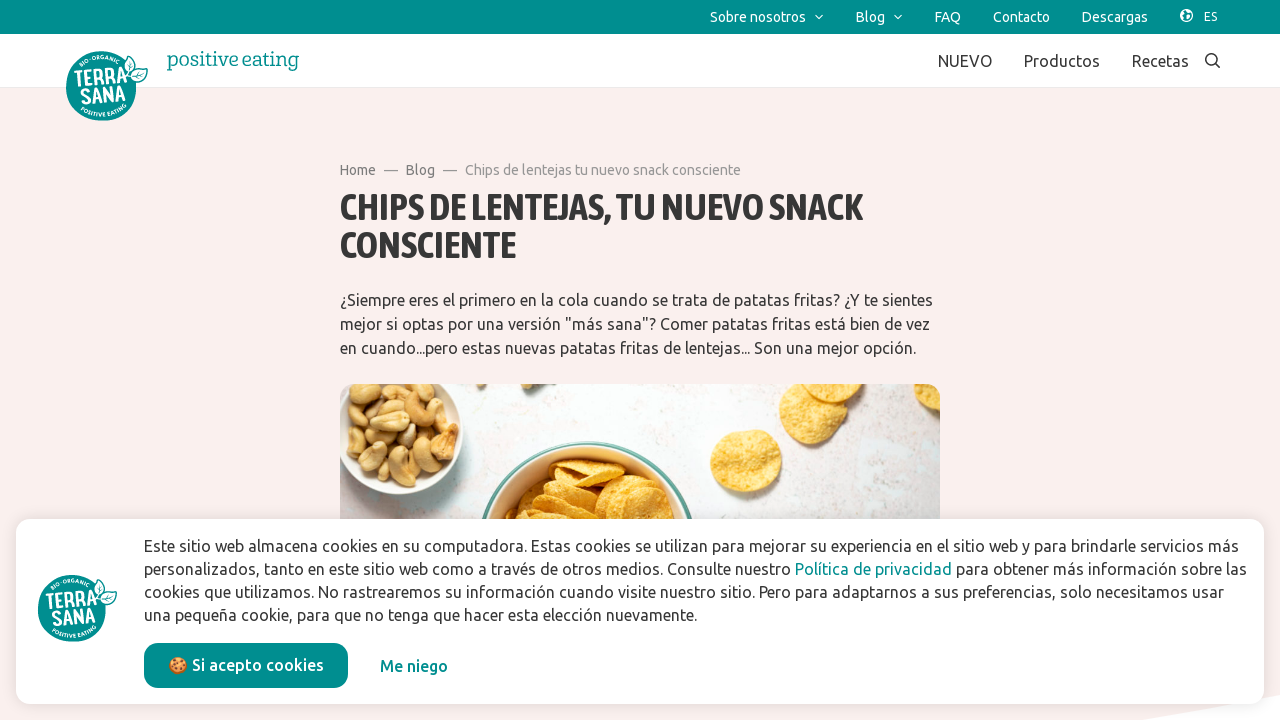

--- FILE ---
content_type: text/html; charset=utf-8
request_url: https://www.terrasana.es/blog/chips-de-lentejas-tu-nuevo-snack-consciente/
body_size: 15015
content:
<!doctype html>
      <html lang="es" data-reactroot=""><head><meta charSet="utf-8"/><link rel="shortcut icon" href="/static/favicon.png"/><meta name="viewport" content="width=device-width, initial-scale=1"/><meta name="apple-mobile-web-app-capable" content="yes"/><meta name="mobile-web-app-capable" content="yes"/><meta name="facebook-domain-verification" content="e0jrwjpfz7umhva0fm03twpuwsqcvv"/><title data-react-helmet="true">Chips de lentejas, tu nuevo snack consciente</title><meta data-react-helmet="true" charSet="utf-8"/><meta data-react-helmet="true" name="description" content="¿Siempre eres el primero en la cola cuando se trata de patatas fritas? ¿Y te sientes mejor si optas por una versión &quot;más sana&quot;?"/><meta data-react-helmet="true" property="og:title" content="Chips de lentejas, tu nuevo snack consciente"/><meta data-react-helmet="true" property="og:description" content="¿Siempre eres el primero en la cola cuando se trata de patatas fritas? ¿Y te sientes mejor si optas por una versión &quot;más sana&quot;?"/><meta data-react-helmet="true" property="og:image" content="https://media.terrasana.com/wordpress/productie/sites/7/20220707153242/foto-1-e1626865408901.jpg"/><meta data-react-helmet="true" property="og:url" content="https://www.terrasana.es/blog/chips-de-lentejas-tu-nuevo-snack-consciente/"/><meta data-react-helmet="true" name="robots" content="index,follow"/><link data-react-helmet="true" rel="canonical" href="https://www.terrasana.es/blog/chips-de-lentejas-tu-nuevo-snack-consciente/"/><link data-react-helmet="true" rel="icon" type="image/png" href="/static/favicon.png"/><link data-react-helmet="true" rel="shortcut icon" href="/static/favicon.png"/><link rel="stylesheet" href="/static/1.5de860288473d509bb77.css"/><link rel="stylesheet" href="/static/bundle.3e43ec456c6bd08013a6.css"/><script src="/static/tag-manager-head-es-es.js"></script><script>window.__PRELOADED_STATE__ = {"page":{"defaultModules":{"navBarModule":{"id":"2","name":"NavBar","zIndex":1000,"top":{"links":[{"title":"Sobre nosotros","url":"#","children":[{"title":"Sobre nosotros","url":"/sobre-nosotros/"},{"title":"Conoce al equipo","url":"/sobre-nosotros/conoce-al-equipo/"},{"title":"Historia de TerraSana","url":"/sobre-nosotros/historia-de-terrasana/"},{"title":"Manifest","url":"/sobre-nosotros/manifest/"},{"title":"Trabaja con nosotros","url":"/sobre-nosotros/trabaja-con-nosotros/","children":[{"title":"Vacantes","url":"/sobre-nosotros/trabaja-con-nosotros/vacantes/"}]}]},{"title":"Blog","url":"#","children":[{"title":"Blogs","url":"/blog/"},{"title":"Todo sobre la comida asiática","url":"/blog/todo-sobre-la-comida-asiatica/","children":[{"title":"La cocina indonesia","url":"/blog/todo-sobre-la-comida-asiatica/a-cocina-indonesia/"},{"title":"Cocina india","url":"/blog/todo-sobre-la-comida-asiatica/cocina-india/"},{"title":"La cocina tailandesa","url":"/blog/todo-sobre-la-comida-asiatica/la-cocina-tailandesa/"},{"title":"La cocina vietnamita","url":"/blog/todo-sobre-la-comida-asiatica/la-cocina-vietnamita/"}]},{"title":"Todo sobre la comida japonesa","url":"/blog/todo-sobre-la-comida-japonesa/"},{"title":"Biológico","url":"/blog/biologico/"},{"title":"Sostenible","url":"/blog/sostenible/"},{"title":"Vegetal","url":"/blog/vegetal/"}]},{"title":"FAQ","url":"/faq/"},{"title":"Contacto","url":"/contacto/"},{"title":"Descargas","url":"/descargas/"}]},"bottom":{"links":[{"title":"NUEVO","url":"/productos/nuevo/"},{"title":"Productos","url":"/productos/","children":[{"title":"Cocina japonesa","url":"/productos/cocina-japonesa/"},{"title":"Cocina mediterránea","url":"/productos/cocina-mediterranea/"},{"title":"Cocina oriental","url":"/productos/cocina-oriental/"},{"title":"Conservas vegetales en vidrio","url":"/productos/conservas-vegetales-en-vidrio/"},{"title":"Cremas de frutos secos","url":"/productos/cremas-de-frutos-secos/"},{"title":"Derivados de coco","url":"/productos/derivados-de-coco/"},{"title":"Ingredientes básicos","url":"/productos/ingredientes-basicos/"},{"title":"Latte vegano","url":"/productos/latte-vegano/"},{"title":"Panes artesanos","url":"/productos/panes-artesanos/"},{"title":"Repostería & dulces (veganos)","url":"/productos/reposteria-dulces-veganos/"},{"title":"Sirope de arce","url":"/productos/sirope-de-arce/"},{"title":"Súper-alimentos","url":"/productos/super-alimentos/"},{"title":"Otras marcas","url":"/otras-marcas/","children":[{"title":"Especialidades Macrobióticas","url":"/productos/especialidades-macrobioticas/"},{"title":"Candy Tree","url":"/productos/candy-tree/"}]}]},{"title":"Recetas","url":"/recetas/"}]}},"footerModule":{"id":"11","name":"FooterModule","spacing":{"desktop":{"paddingTop":72},"mobile":{"paddingTop":32}},"footerSections":[{"title":"Productos","url":"/productos/","children":[{"title":"Nuevos productos","url":"/productos/nuevo/"},{"title":"Cocina japonesa","url":"/productos/cocina-japonesa/"},{"title":"Cocina Mediterránea","url":"/productos/cocina-mediterranea/"},{"title":"Cocina oriental","url":"/productos/cocina-oriental/"},{"title":"Conservas vegetales en vidrio","url":"/productos/conservas-vegetales-en-vidrio/"},{"title":"Cremas de frutos secos","url":"/productos/cremas-de-frutos-secos/"},{"title":"Derivados de coco","url":"/productos/derivados-de-coco/"},{"title":"Ingredientes básicos","url":"/productos/ingredientes-basicos/"},{"title":"Latte vegano","url":"/productos/latte-vegano/"},{"title":"Panes artesanos","url":"/productos/panes-artesanos/"},{"title":"Repostería & dulces (veganos)","url":"/productos/reposteria-dulces-veganos/"},{"title":"Sirope de arce","url":"/productos/sirope-de-arce/"},{"title":"Súper-alimentos","url":"/productos/super-alimentos/"},{"title":"Otras marcas","url":"/otras-marcas/","children":[{"title":"Especialidades Macrobióticas","url":"/productos/especialidades-macrobioticas/"},{"title":"Candy Tree","url":"/productos/candy-tree/"}]}]},{"title":"Inspiración","children":[{"title":"Recetas","url":"/recetas/"},{"title":"Blog","url":"/blog/"},{"title":"Todo sobre la comida asiática","url":"/blog/todo-sobre-la-comida-asiatica/"},{"title":"La cocina indonesia","url":"/blog/todo-sobre-la-comida-asiatica/a-cocina-indonesia/"},{"title":"La cocina tailandesa","url":"/blog/todo-sobre-la-comida-asiatica/la-cocina-tailandesa/"},{"title":"La cocina vietnamita","url":"/blog/todo-sobre-la-comida-asiatica/la-cocina-vietnamita/"},{"title":"Todo sobre la comida japonesa","url":"/blog/todo-sobre-la-comida-japonesa/"},{"title":"Biológico","url":"/blog/biologico/"},{"title":"Sostenible","url":"/blog/sostenible/"},{"title":"Vegetal","url":"/blog/vegetal/"}]},{"title":"Sobre nosotros","url":"/sobre-nosotros/","children":[{"title":"Sobre nosotros","url":"/sobre-nosotros/"},{"title":"Conoce al equipo","url":"/sobre-nosotros/conoce-al-equipo/"},{"title":"Manifest","url":"/sobre-nosotros/manifest/"},{"title":"Trabaja con nosotros","url":"/sobre-nosotros/trabaja-con-nosotros/"},{"title":"Vacantes","url":"/sobre-nosotros/trabaja-con-nosotros/vacantes/"}]},{"title":"Contacto","url":"/contacto/","children":[{"title":"Contáctenos","url":"/contacto/"},{"title":"Encuentra una tienda","url":"/encuentra-una-tienda/"},{"title":"Preguntas frecuentes","url":"/faq/"},{"title":"Suscríbete al boletín","url":"/boletin-informativo/"}]},{"title":"Para empresas","url":"/para-empresas/","children":[{"title":"Descargas","url":"/descargas/"}]}],"footerLinks":[{"title":"Política de privacidad","url":"/politica-de-privacidad/"},{"title":"Términos y condiciones","url":"/terminos-y-condiciones/"},{"title":"Declaración de responsabilidad","url":"/declaracion-de-responsabilidad/"}]}},"currentPage":{"id":"11404","metaData":{"description":"¿Siempre eres el primero en la cola cuando se trata de patatas fritas? ¿Y te sientes mejor si optas por una versión \"más sana\"?","title":"Chips de lentejas, tu nuevo snack consciente","og":{"title":"Chips de lentejas, tu nuevo snack consciente","description":"¿Siempre eres el primero en la cola cuando se trata de patatas fritas? ¿Y te sientes mejor si optas por una versión \"más sana\"?","image":"https://media.terrasana.com/wordpress/productie/sites/7/20220707153242/foto-1-e1626865408901.jpg"},"canonicalUrl":"","twitter":{"title":"","description":"","image":""},"robots":{"index":"","follow":"","advanced":""}},"route":"/blog/chips-de-lentejas-tu-nuevo-snack-consciente/","wordPressPostModules":[{"id":"12","name":"infoHeaderModule","spacing":{"desktop":{"marginBottom":96,"paddingBottom":96,"paddingTop":72},"mobile":{"marginBottom":32,"paddingBottom":32,"paddingTop":32}},"curves":{"bottom":{"useCustom":true,"enabled":true,"background":{"color":"#FFFFFF"},"horizontalAlignment":"right","type":"out"}},"background":{"color":"#faf0ee"},"button":{"url":"","title":"","variant":"tertiary"},"title":"Chips de lentejas, tu nuevo snack consciente","image":{"src":"https://media.terrasana.com/wordpress/productie/sites/7/20220707153242/foto-1-e1626865408901.jpg","title":"Linzenchips, hartige vegan snacks","alt":"Linzenchips, hartige vegan snacks"},"html":"¿Siempre eres el primero en la cola cuando se trata de patatas fritas? ¿Y te sientes mejor si optas por una versión \"más sana\"? Comer patatas fritas está bien de vez en cuando...pero estas nuevas patatas fritas de lentejas... Son una mejor opción.","breadcrumbs":{"breadcrumbs":[{"name":"general.breadcrumbs.home.title","url":"/"},{"name":"Blog","url":"/blog/"},{"name":"Chips de lentejas tu nuevo snack consciente","url":"/blog/chips-de-lentejas-tu-nuevo-snack-consciente/"}],"backButton":{"name":"general.breadcrumbs.backButton.title","url":"/blog/"}},"isBlog":true},{"id":"16","name":"BlogBodyTextModule","spacing":{"desktop":{"paddingBottom":120,"paddingTop":72},"mobile":{"paddingBottom":48,"paddingTop":24}},"curves":{},"background":{"color":"#FFFFFF"},"extraInfo":{"enableSharing":true},"bodyText":{"html":"<h2>¿A qué saben las patatas fritas de lentejas?</h2>\n<p>Linzenchips is superknapperig. Je kunt het het beste vergelijken met kroepoek, maar dan zonder de garnalen. Iets dikker dan aardappelchips, een crispy crunch en met heerlijke kruiden uit het oosten. Voor je het weet is je zak leeg!</p>\n<p>Las patatas fritas de lentejas son muy crujientes. Se pueden comparar con las galletas de gambas, pero sin las gambas. Son ligeramente más gruesas que las patatas fritas, crujientes y con deliciosas hierbas de Oriente. Tu bolsa de patatas fritas se agotará antes de que te des cuenta.</p>\n<h2>¿Cuáles son las ventajas sobre las patatas fritas?</h2>\n<ul>\n<li> Menos sal</li>\n<li>Menos grasa (y hasta un 40%, ¡hola!)</li>\n<li>Sin azúcares añadidos</li>\n<li>Base de lentejas (casi un 40%)</li>\n<li>Veganas y sin gluten</li>\n</ul>\n<h2>¿Cómo se comen los chips de lentejas?</h2>\n<p>Sobre todo como tentempié, por supuesto. Ideales para ti, para compartir o para los niños. También van bien como guarnición de, por ejemplo, arroz frito o fideos. Como una especie de galletas de gambas para los veganos. ¡Abre la bolsa de una vez!</p>\n<h2>Chips de lentejas en 2 sabores</h2>\n<ul>\n<li>Chili dulce tailandés</li>\n<li>Curry indio</li>\n</ul>\n<p><img loading=\"lazy\" class=\"alignnone size-medium wp-image-11222\" src=\"https://media.terrasana.com/wordpress/productie/sites/7/20220406154039/170.2020-Lentilchips-Indian-curry-75g-225x300.jpg\" alt=\"\" width=\"225\" height=\"300\" srcset=\"https://media.terrasana.com/wordpress/productie/sites/7/20220406154039/170.2020-Lentilchips-Indian-curry-75g-225x300.jpg 225w, https://media.terrasana.com/wordpress/productie/sites/7/20220406154039/170.2020-Lentilchips-Indian-curry-75g.jpg 600w\" sizes=\"(max-width: 225px) 100vw, 225px\" /><img loading=\"lazy\" class=\"alignnone size-medium wp-image-11221\" src=\"https://media.terrasana.com/wordpress/productie/sites/7/20220406154038/170.2010-Lentilchips-Thai-sweet-chili-75g-225x300.jpg\" alt=\"\" width=\"225\" height=\"300\" srcset=\"https://media.terrasana.com/wordpress/productie/sites/7/20220406154038/170.2010-Lentilchips-Thai-sweet-chili-75g-225x300.jpg 225w, https://media.terrasana.com/wordpress/productie/sites/7/20220406154038/170.2010-Lentilchips-Thai-sweet-chili-75g.jpg 600w\" sizes=\"(max-width: 225px) 100vw, 225px\" /></p>\n<p>¿Quiere ver más detalles de este producto? ¿Ver los ingredientes? Entra en <a href=\"/productos/reposteria-dulces-veganos/chips/\">la página de producto de los chips de lentejas.</a></p>\n<p>¡(Pronto) disponible en la tienda ecológica!</p>\n","containerAlignment":"center","containerSize":"medium"}},{"id":"6","name":"FeaturedProducts","spacing":{"desktop":{"paddingBottom":120},"mobile":{"paddingBottom":48}},"curves":{},"background":{"color":"#FFFFFF"},"button":{"url":"","title":"","variant":"primary"},"featuredProducts":[{"id":"170.2040","ean":"8713576004199","description":"75 g","image":{"src":"https://media.terrasana.nl/[base64]","alt":"","title":""},"smallCard":false,"link":{"url":"/producto/chips-de-lentejas-con-curry-hindu-75-g/","title":"Chips de lentejas con curry hindú"},"categories":[{"id":"vegetarian","value":"Vegetariano"},{"id":"vegan","value":"Vegano"},{"id":"yeastFree","value":"Sin levadura"},{"id":"glutenFree","value":"Sin gluten"},{"id":"noAdditionOfSugars","value":"Sin azúcares añadidos"},{"id":"noAdditionOfSalt","value":"Sin sal añadida"},{"id":"rawFood","value":"crudo"},{"id":"lactoseFree","value":"Sin lactosa"},{"id":"peanutFree","value":"Sin maní"},{"id":"soyFree","value":"Sin soja"}],"productGroup":{"id":"19","name":"Chips","slug":"chips","link":"/productos/reposteria-dulces-veganos/chips/"},"productLine":{"id":"93","name":"Repostería & dulces (veganos)","slug":"reposteria-dulces-veganos","link":"/productos/reposteria-dulces-veganos/"},"downloads":{"packshotLow":{"url":"https://download.terrasana.nl/Packshot/LR/(Vegan) snacks/170.2040 Lentil chips Indian curry 75g FOP 8713576002690.jpg","title":"8713576002690_Lentil_chips_Indian_curry_75g_Low-res.jpg"},"packshotHigh":{"url":"https://download.terrasana.nl/Packshot/HR/(Vegan) snacks/170.2040 Lentil chips Indian curry 75g FOP 8713576002690.png","title":"8713576002690_Lentil_chips_Indian_curry_75g_High-res.png"}}},{"id":"170.2030","ean":"8713576004182","description":"75 g","image":{"src":"https://media.terrasana.nl/[base64]","alt":"","title":""},"smallCard":false,"link":{"url":"/producto/chips-de-lentejas-thai-con-chile-dulce-75-g/","title":"Chips de lentejas Thai con chile dulce"},"categories":[{"id":"vegetarian","value":"Vegetariano"},{"id":"vegan","value":"Vegano"},{"id":"yeastFree","value":"Sin levadura"},{"id":"glutenFree","value":"Sin gluten"},{"id":"noAdditionOfSugars","value":"Sin azúcares añadidos"},{"id":"noAdditionOfSalt","value":"Sin sal añadida"},{"id":"rawFood","value":"crudo"},{"id":"lactoseFree","value":"Sin lactosa"},{"id":"peanutFree","value":"Sin maní"},{"id":"soyFree","value":"Sin soja"}],"productGroup":{"id":"19","name":"Chips","slug":"chips","link":"/productos/reposteria-dulces-veganos/chips/"},"productLine":{"id":"93","name":"Repostería & dulces (veganos)","slug":"reposteria-dulces-veganos","link":"/productos/reposteria-dulces-veganos/"},"downloads":{"packshotLow":{"url":"https://download.terrasana.nl/Packshot/LR/(Vegan) snacks/170.2030 Lentilchips Thai sweet chili 75g FOP 8713576504187.jpg","title":"8713576504187_Lentilchips_Thai_sweet_chili_75g_Low-res.jpg"},"packshotHigh":{"url":"https://download.terrasana.nl/Packshot/HR/(Vegan) snacks/170.2030 Lentilchips Thai sweet chili 75g FOP 8713576504187.png","title":"8713576504187_Lentilchips_Thai_sweet_chili_75g_High-res.png"}}}],"title":"Prueba estos sabrosos bocadillos también"},{"id":"11","name":"FooterModule","spacing":{"desktop":{"paddingTop":72},"mobile":{"paddingTop":32}},"footerSections":[{"title":"Productos","url":"/productos/","children":[{"title":"Nuevos productos","url":"/productos/nuevo/"},{"title":"Cocina japonesa","url":"/productos/cocina-japonesa/"},{"title":"Cocina Mediterránea","url":"/productos/cocina-mediterranea/"},{"title":"Cocina oriental","url":"/productos/cocina-oriental/"},{"title":"Conservas vegetales en vidrio","url":"/productos/conservas-vegetales-en-vidrio/"},{"title":"Cremas de frutos secos","url":"/productos/cremas-de-frutos-secos/"},{"title":"Derivados de coco","url":"/productos/derivados-de-coco/"},{"title":"Ingredientes básicos","url":"/productos/ingredientes-basicos/"},{"title":"Latte vegano","url":"/productos/latte-vegano/"},{"title":"Panes artesanos","url":"/productos/panes-artesanos/"},{"title":"Repostería & dulces (veganos)","url":"/productos/reposteria-dulces-veganos/"},{"title":"Sirope de arce","url":"/productos/sirope-de-arce/"},{"title":"Súper-alimentos","url":"/productos/super-alimentos/"},{"title":"Otras marcas","url":"/otras-marcas/","children":[{"title":"Especialidades Macrobióticas","url":"/productos/especialidades-macrobioticas/"},{"title":"Candy Tree","url":"/productos/candy-tree/"}]}]},{"title":"Inspiración","children":[{"title":"Recetas","url":"/recetas/"},{"title":"Blog","url":"/blog/"},{"title":"Todo sobre la comida asiática","url":"/blog/todo-sobre-la-comida-asiatica/"},{"title":"La cocina indonesia","url":"/blog/todo-sobre-la-comida-asiatica/a-cocina-indonesia/"},{"title":"La cocina tailandesa","url":"/blog/todo-sobre-la-comida-asiatica/la-cocina-tailandesa/"},{"title":"La cocina vietnamita","url":"/blog/todo-sobre-la-comida-asiatica/la-cocina-vietnamita/"},{"title":"Todo sobre la comida japonesa","url":"/blog/todo-sobre-la-comida-japonesa/"},{"title":"Biológico","url":"/blog/biologico/"},{"title":"Sostenible","url":"/blog/sostenible/"},{"title":"Vegetal","url":"/blog/vegetal/"}]},{"title":"Sobre nosotros","url":"/sobre-nosotros/","children":[{"title":"Sobre nosotros","url":"/sobre-nosotros/"},{"title":"Conoce al equipo","url":"/sobre-nosotros/conoce-al-equipo/"},{"title":"Manifest","url":"/sobre-nosotros/manifest/"},{"title":"Trabaja con nosotros","url":"/sobre-nosotros/trabaja-con-nosotros/"},{"title":"Vacantes","url":"/sobre-nosotros/trabaja-con-nosotros/vacantes/"}]},{"title":"Contacto","url":"/contacto/","children":[{"title":"Contáctenos","url":"/contacto/"},{"title":"Encuentra una tienda","url":"/encuentra-una-tienda/"},{"title":"Preguntas frecuentes","url":"/faq/"},{"title":"Suscríbete al boletín","url":"/boletin-informativo/"}]},{"title":"Para empresas","url":"/para-empresas/","children":[{"title":"Descargas","url":"/descargas/"}]}],"footerLinks":[{"title":"Política de privacidad","url":"/politica-de-privacidad/"},{"title":"Términos y condiciones","url":"/terminos-y-condiciones/"},{"title":"Declaración de responsabilidad","url":"/declaracion-de-responsabilidad/"}]}],"pageRes":200},"pages":[],"isLoading":false},"settings":{"incomingUrl":"/blog/chips-de-lentejas-tu-nuevo-snack-consciente/","isMobile":false,"platformId":7,"screenSize":{"viewType":3,"breakpointPixels":960},"fullUrl":"http://www.terrasana.es/blog/chips-de-lentejas-tu-nuevo-snack-consciente/","googleApiKey":"AIzaSyABBO_NIr6zEwU_BDybccPD6oo8wN3cu1s"},"translations":{"translations":{"navbar.search.placeholder":"Buscar","navbar.search.noResults":"No hay resultados","footer.follow.label":"Síguenos:","footer.logo.url":"https://media.terrasana.com/wordpress/productie/sites/7/20220608170729/TERRASANA_LOGO_FINAL_RGB_OUTLINE.svg","general.follow.facebook.url":"https://www.facebook.com/TerraSana/","general.follow.linkedIn.url":"https://www.linkedin.com/company/terrasana-natuurvoeding/","general.follow.twitter.url":"https://twitter.com/terrasananl","general.follow.instagram.url":"https://www.instagram.com/terrasana_positive_eating/","general.follow.youtube.url":"https://www.youtube.com/user/TerraSanaNL ","general.follow.pinterest.url":"https://nl.pinterest.com/terrasananl/","general.breadcrumbs.backText":"Volver a","notFound.title":"Vaya, no podemos encontrar esta página.","notFound.text":"Vuelve a la página anterior o a la página de inicio.","notFound.backButton.title":"Volver","notFound.homeButton.title":"Home","notAvailable.title":"Vaya, esta página no está disponible actualmente. ¡Estamos trabajando en ello!","notAvailable.text":"Vuelve a la página anterior o a la página de inicio.","notAvailable.backButton.title":"Volver","notAvailable.homeButton.title":"Home","navbar.logo.text.url":"https://media.terrasana.com/wordpress/productie/sites/7/20210804123021/TERRASANA_LOGO-RGB_HOME_WEBSITE-02.svg","navbar.logo.circle.url":"https://media.terrasana.com/wordpress/productie/sites/7/20220608170729/TERRASANA_LOGO_FINAL_RGB_OUTLINE.svg","blogBodyText.share.label":"Compartir:","productDetail.share.label":"Compartir:","productDetail.tabs.general.paragraphs.generalInformation.title":"Información de producto","productDetail.tabs.general.paragraphs.userTips.title":"Así es como lo usas","productDetail.tabs.general.paragraphs.storageRecommendation.title":"Así es como lo guardas","productDetail.tabs.general.paragraphs.producedInCountry.title":"Hecho en","productDetail.sidebar.properties.title":"Propiedades","productDetail.sidebar.usps.title":"Bueno saber","productDetail.tabs.general.title":"Descripción del producto","productDetail.tabs.productDetails.title":"Información nutricional","productDetail.tabs.faq.title":"FAQ","productDetail.tabs.business.title":"B2B-datos","general.product.characteristics.quality.label":"Marca de calidad:","general.product.characteristics.producedInCountry.label":"Hecho en","general.product.characteristics.animalFree.label":"libre de animales","general.product.characteristics.vegetarian.label":"Vegetariano","general.product.characteristics.vegan.label":"Vegano","general.product.characteristics.yeastFree.label":"Sin levadura","general.product.characteristics.noAdditionOfSugars.label":"Sin azúcares añadidos","general.product.characteristics.noAdditionOfSalt.label":"Sin sal añadida","productDetail.tabs.productDetails.ingredients.title":"Ingredientes","productDetail.tabs.productDetails.ingredients.extraInfo":"* = de agricultura ecológica  ° = certificado Rainforest Alliance","productDetail.tabs.productDetails.nutritions.title":"Valor nutricional por 100 g","productDetail.tabs.productDetails.allergens.title":"Información de alérgenos","productDetail.tabs.productDetails.showMore.label":"Más","productDetail.tabs.productDetails.showLess.label":"Menos","productDetail.tabs.productDetails.allergens.present.label":"Presente","productDetail.tabs.productDetails.allergens.possibleTraces.label":"Posibles trazas de","productDetail.tabs.productDetails.allergens.hasTraces.label":"Contiene rastros","productDetail.tabs.business.intro.title":"B2B-datos","productDetail.tabs.business.downloads.title":"Descargas","productDetail.tabs.business.downloads.description":"Descargue todos las imágenes de los envases, videos y la información del producto aquí.","productDetail.tabs.business.intro.list.code.label":"Número de artículo","productDetail.tabs.business.intro.list.quality.label":"Calidad","productDetail.tabs.business.intro.list.capacity.label":"Número SVE","productDetail.tabs.business.intro.list.ean.label":"EAN ","productDetail.tabs.faq.headerTitle":"FAQ","general.breadcrumbs.home.title":"Home","general.breadcrumbs.backButton.title":"atrás","productDetail.relatedProducts.title":"Más de esto","productDetail.relatedProducts.button.title":"Más productos","productLineOverview.noResults.title":"no hay resultados","productLineOverview.sidebar.filters.properties.title":"Filtro rápido","productLineOverview.sidebar.filters.productGroups.title":"Grupos de productos","productLineOverview.sidebar.linkGroups.news.title":"Historias positivas","productLineOverview.sidebar.linkGroups.news.link.url":"/historias/","productLineOverview.sidebar.linkGroups.news.link.title":"más historias","productLineOverview.sidebar.linkGroups.recipes.title":"Recetas","productLineOverview.sidebar.linkGroups.recipes.link.url":"/recetas/","productLineOverview.sidebar.linkGroups.recipes.link.title":"Más recetas","productLineOverview.sidebar.search.placeholder":"Buscar","recipeCard.link.title":"Lee más","recipeCard.label.title":"Receta","recipeCard.fallbackImage.src":"https://wp.terrasana.nl/app/uploads/2020/06/default-blog-image-nl.jpg","recipeDetail.header.fallbackImage.src":"https://wp.terrasana.nl/app/uploads/2020/06/default-blog-image-nl.jpg","recipeDetail.header.time.hours":"{hours, plural, one {# hora} other {# horas}}","recipeDetail.header.time.minutes":"{minutes, plural, one {# minuto} other {# minutos}}","recipeDetail.header.time.seconds":"{minutes, plural, one {# segundo} other {# segundos}}","recipeDetail.header.kcalPerPerson":"{kcalPerPerson} por persona","recipeDetail.header.share.label":"Compartir:","recipeDetail.main.sidebar.ingredients.title":"Necesitas esto","recipeDetail.main.sidebar.kitchenTools.title":"Batería de cocina","recipeDetail.main.sidebar.chef.title":"Cocinero","recipeDetail.main.preparation.title":"Así se hace","productCard.fallbackImage.src":"https://wp.terrasana.nl/app/uploads/2020/06/default-blog-image-nl.jpg","newsCard.fallbackImage.src":"https://wp.terrasana.nl/app/uploads/2020/06/default-blog-image-nl.jpg","recipeDetail.relatedProducts.title":"Productos relacionados","recipeDetail.relatedProducts.button.title":"Más productos","recipeDetail.main.hint.title":"Consejo(s)","productOverview.sidebar.filters.properties.title":"Filtro rápido","productOverview.sidebar.linkGroups.news.title":"Historias","productOverview.sidebar.linkGroups.news.link.url":"/historias/","productOverview.sidebar.linkGroups.news.link.title":"más historias","productOverview.sidebar.linkGroups.recipes.title":"Recetas","productOverview.sidebar.linkGroups.recipes.link.url":"/recetas/","productOverview.sidebar.linkGroups.recipes.link.title":"más recetas","productOverview.sidebar.search.placeholder":"Buscar","productOverview.sidebar.linkGroups.productGroups.title":"Grupos de productos","productOverview.noResults.title":"no hay resultados","productLineOverview.slider.viewMoreLink.title":"mira todos los {productAmount}","productLineCard.fallbackImage.src":"https://wp.terrasana.nl/app/uploads/2020/06/default-blog-image-nl.jpg","faqOverview.search":"Busca por palabra clave o producto 👇","faqOverview.noResultsFound":"No se encontraron resultados para tu búsqueda ","faqOverview.SearchingIn":"Actualmente estás buscando en {currentFilterCategoryText}","faqOverview.searchForInstead":"Buscar en su lugar {currentFilterText} en todas las categorias.","faqOverview.subject":"Asignaturas","faqOverview.allSubjects":"Todos los temas","faqOverview.general":"10 preguntas más populares","navbar.search.results.categories.toggle.showMore.label":"Más categorías","navbar.search.results.categories.toggle.showLess.label":"Menos categorías","navbar.search.results.categories.title":"Categorías","navbar.search.results.products.title":"Productos","navbar.search.results.total":"{total, plural, one {# resultaat} other {# resultaten}}","navbar.search.results.recipes.title":"Recetas","navbar.search.startSearching":"Busca y siente que es correcto","navbar.search.results.recipes.cta.title":"Ver todos los resultados","navbar.search.results.products.cta.title":"Ver todos los resultados","searchResults.sidebar.search.placeholder":"Buscar","searchResults.sidebar.filters.characteristics.title":"Filtros","searchResults.sidebar.filters.productLines.title":"Líneas de productos","searchResults.sidebar.filters.productGroups.title":"Grupos de productos","searchResults.overview.noResults.title":"no hay resultados","postOverview.search.noResults":"no hay resultados","postOverview.search.noResultsChangeFilters":"No hay resultados. Limite su búsqueda para ver más resultados","postOverview.search.allProductLines":"Todas las líneas de productos","postOverview.search.sortByProductLine":"Ordenar por línea de productos","postOverview.search.placeholder":"Buscar","navbar.search.results.posts.title":"Noticias","navbar.search.results.posts.cta.title":"Más noticias","downloadOverview.sidebar.title":"Líneas de productos","downloadOverview.productGroups.downloadBox.title":"Descargas en el grupo de productos","downloadOverview.productLines.downloadBox.title":"Descargas en la línea de productos","downloadOverview.productGroups.backButton.title":"atrás","downloadOverview.products.noResults":"no se han encontrado productos","downloadOverview.products.downloadBox.title":"Descargas de productos","general.product.characteristics.rawFood.label":"crudo","general.product.characteristics.superFood.label":"superalimento","general.product.characteristics.glutenFree.label":"Sin gluten","general.product.characteristics.lactoseFree.label":"Sin lactosa","general.product.characteristics.peanutFree.label":"Sin maní","general.product.characteristics.soyFree.label":"Sin soja","downloadOverview.noResults":"Falló la recuperación de información","cookies.text":"Este sitio web almacena cookies en su computadora. Estas cookies se utilizan para mejorar su experiencia en el sitio web y para brindarle servicios más personalizados, tanto en este sitio web como a través de otros medios. Consulte nuestro {link} para obtener más información sobre las cookies que utilizamos. No rastrearemos su información cuando visite nuestro sitio. Pero para adaptarnos a sus preferencias, solo necesitamos usar una pequeña cookie, para que no tenga que hacer esta elección nuevamente.","cookies.privacy.link":"/politica-de-privacidad/","cookies.privacy.text":"Política de privacidad","cookies.button.accept.text":"🍪 Si acepto cookies","cookies.button.decline.text":"Me niego","newsCard.link.title":"Lee mas","newsCard.label.title":"Historia","recipeOverview.sidebar.search.placeholder":"Buscar","recipeOverview.sidebar.filterGroups.productLines":"Líneas de productos","recipeOverview.sidebar.filterGroups.specialWish":"Deseos especiales","recipeOverview.sidebar.filterGroups.menuCourse":"Menú","recipeOverview.sidebar.filterGroups.kindOfKitchen":"Cocina","recipeOverview.sidebar.filterGroups.kindOfDish":"Tipo de plato","recipeOverview.sidebar.filterGroups.maakgemak":"Facilidad de hacer","downloadOverview.toast.error.message":"No se pudo descargar el archivo.","recipeDetail.header.prepTime.total":"preparar","recipeDetail.header.prepTime.waiting":"esperar","recipeDetail.header.prepTime.soak":"semanas","general.platform.specificUrls.otherBrands.base":"/otras-marcas/","general.platform.specificUrls.otherBrands.rootUrl":"/producto-otra-marca/","general.platform.specificUrls.otherBrands.wpPage":"/producto-otra-marca/single/","overviewSidebar.clearAll.button.title":"eliminar filtros","downloadOverview.productLines.downloadBox.showMore.label":"Mostrar más","downloadOverview.productLines.downloadBox.showLess.label":"Muestra menos","overviewSidebar.seeMore.button.title":"Mostrar más","overviewSidebar.seeLess.button.title":"Muestra menos","ourTeam.card.readMore.label":"Leer más","downloadOverview.productGroups.downloadBox.zip.all":"Descargar la familia de productos como .zip","downloadOverview.productGroups.downloadBox.zip.allProducts":"Descargar todas las familias y productos como zip","downloadOverview.productGroups.downloadBox.zip.products":"Todas las familias de productos como zip","downloadOverview.productLine.downloadBox.zip.socialMedia":"Descargar imágenes y videos para redes sociales como zip","downloadOverview.productLine.downloadBox.zip.all":"Descargar toda la gama de productos como zip","downloadOverview.productLine.downloadBox.zip.allProducts":"Descargar la familia completa y los productos como zip","downloadOverview.productLine.downloadBox.zip.products":"Todos las gamas de producto como zip","downloadOverview.toast.downloading.message":"Descargando archivo zip","productLineGrid.select.placeholder":"Ir directamente a una línea de productos","general.facebook.domainVerificationCode":"e0jrwjpfz7umhva0fm03twpuwsqcvv","downloadOverview.productLine.downloadBox.zip.fullDownload":"Descargar todos los packshots","recipeOverview.sidebar.filters.toggle.open":"Filters openen","recipeOverview.sidebar.filters.toggle.close":"Filters sluiten"}},"salepoints":{"salepoints":[]},"product":{},"notification":{}}</script><script defer="" data-domain="terrasana.nl,www.terrasana.nl" src="https://plausible.io/js/script.js"></script><script type="text/javascript" id="hs-script-loader" async="" defer="" src="//js.hs-scripts.com/7378467.js"></script><script id="HatchRequest">
(function (d, s, id) {
  if (d.getElementById(id + s)) return;
  var js, t = d.getElementsByTagName(s)[0];
  js = d.createElement(s);
  js.id = id + s;
  js.onload = function() {HatchRequest.init()};
  js.src = 'https://cdn.gethatch.com/hatch-buy-now-request-1.0.stable.js';
  t.parentNode.insertBefore(js, t);
}(document, 'script', 'hatch-buy-now-request-'))
</script></head><body><div id="app"><div></div><div style="margin-top:0px;margin-bottom:0px;position:relative"><div style="z-index:1000;position:relative;background:#fff;padding-top:0px;padding-bottom:0px"><div><div class="nav-bar-module-component_nav-bar__2Hz52"><div role="button" aria-label="closeMenuBackground" tabindex="-1" style="height:0px"></div><div class="nav-bar-module-component_icon__3h0tB"><button type="button" class="nav-bar-module-component_searchButton__ODfiO" tabindex="0"><span style="height:15px;width:15px"><span></span></span></button><span class="nav-bar-module-component_border__S9zET"></span><button class="hamburger-button-component_container__1KRAw" type="button" tabindex="0"><span class="hamburger-button-component_text__1zW0z">Menu</span><div class="hamburger-button-component_hamburgerContainer__3w9KL"><div class="hamburger-button-component_hamburgerMenu__1D2q3"><span></span></div></div></button></div><nav class="nav-bar-module-component_nav-bar__top__3BHfI"><div class="uk-container"><ul class="nav-bar-module-component_nav-bar__top-menu__3tzZa"><div class="nav-bar-items_navBarItems__16iQ1"><ul class="nav-bar-items_topMenu__2Aqgm"><li><a aria-haspopup="true" href="/blog/chips-de-lentejas-tu-nuevo-snack-consciente/"><span>Sobre nosotros</span><span class="nav-bar-items_moreIconDown__QzkEM"><span style="height:10px;width:10px"><span></span></span></span></a><ul aria-label="Sobre nosotros-0-0"><li><a href="/sobre-nosotros/"><span>Sobre nosotros</span></a></li><li><a href="/sobre-nosotros/conoce-al-equipo/"><span>Conoce al equipo</span></a></li><li><a href="/sobre-nosotros/historia-de-terrasana/"><span>Historia de TerraSana</span></a></li><li><a href="/sobre-nosotros/manifest/"><span>Manifest</span></a></li><li><a aria-haspopup="true" href="/sobre-nosotros/trabaja-con-nosotros/"><span>Trabaja con nosotros</span></a><span class="nav-bar-items_moreIcon__2PioW"><span style="height:10px;width:10px"><span></span></span></span><ul aria-label="Trabaja con nosotros-1-4"><li><a href="/sobre-nosotros/trabaja-con-nosotros/vacantes/"><span>Vacantes</span></a></li></ul></li></ul></li><li><a aria-haspopup="true" href="/blog/chips-de-lentejas-tu-nuevo-snack-consciente/"><span>Blog</span><span class="nav-bar-items_moreIconDown__QzkEM"><span style="height:10px;width:10px"><span></span></span></span></a><ul aria-label="Blog-0-1"><li><a href="/blog/"><span>Blogs</span></a></li><li><a aria-haspopup="true" href="/blog/todo-sobre-la-comida-asiatica/"><span>Todo sobre la comida asiática</span></a><span class="nav-bar-items_moreIcon__2PioW"><span style="height:10px;width:10px"><span></span></span></span><ul aria-label="Todo sobre la comida asiática-1-1"><li><a href="/blog/todo-sobre-la-comida-asiatica/a-cocina-indonesia/"><span>La cocina indonesia</span></a></li><li><a href="/blog/todo-sobre-la-comida-asiatica/cocina-india/"><span>Cocina india</span></a></li><li><a href="/blog/todo-sobre-la-comida-asiatica/la-cocina-tailandesa/"><span>La cocina tailandesa</span></a></li><li><a href="/blog/todo-sobre-la-comida-asiatica/la-cocina-vietnamita/"><span>La cocina vietnamita</span></a></li></ul></li><li><a href="/blog/todo-sobre-la-comida-japonesa/"><span>Todo sobre la comida japonesa</span></a></li><li><a href="/blog/biologico/"><span>Biológico</span></a></li><li><a href="/blog/sostenible/"><span>Sostenible</span></a></li><li><a href="/blog/vegetal/"><span>Vegetal</span></a></li></ul></li><li><a href="/faq/"><span>FAQ</span></a></li><li><a href="/contacto/"><span>Contacto</span></a></li><li><a href="/descargas/"><span>Descargas</span></a></li></ul></div><li><div class="language-switcher_white__tPVgV"><div class="select-field-component_languageSwitcherNavBar__2d4-s select-field-component_customSelect__1i75v select-component-module_customSelect__1HRxA"><select class="select-component-module_select__JBVr9 select-field-component_fixCrossBrowserStyling__Xr-yv select-component-module_fixCrossBrowserStyling__3JJgy" id="language-switcher"><option value="1" class="select-component-module_option__2s6NS">NL</option><option value="2" class="select-component-module_option__2s6NS">EN</option><option value="4" class="select-component-module_option__2s6NS">FR</option><option value="3" class="select-component-module_option__2s6NS">DE</option><option selected="" value="7" class="select-component-module_option__2s6NS">ES</option></select></div></div></li></ul></div></nav><div class="nav-bar-module-component_responsive-order__wjITt"><div class="uk-container"><nav class="nav-bar-module-component_nav-bar__bottom__2LXBR"><div class="nav-bar-module-component_nav-bar__bottom-logo__3g0YW"><a tabindex="0" href="/"><img class="nav-bar-module-component_nav-bar__bottom-logo__image__2yJ_n" src="https://media.terrasana.com/wordpress/productie/sites/7/20220608170729/TERRASANA_LOGO_FINAL_RGB_OUTLINE.svg" alt="Logo Terrasana Image"/><img class="nav-bar-module-component_nav-bar__bottom-logo__text__WLJo5" src="https://media.terrasana.com/wordpress/productie/sites/7/20210804123021/TERRASANA_LOGO-RGB_HOME_WEBSITE-02.svg" alt="Logo Terrasana Text"/></a></div><ul class="nav-bar-module-component_nav-bar__bottom-menu__3nidO"><div class="nav-bar-items_navBarItems__3Cpeq"><ul class="nav-bar-items_topMenu__1krx-"><li><a href="/productos/nuevo/"><span>NUEVO</span></a></li><li><a aria-haspopup="true" href="/productos/"><span>Productos</span></a><ul aria-label="Productos-0-1"><li><a href="/productos/cocina-japonesa/"><span>Cocina japonesa</span></a></li><li><a href="/productos/cocina-mediterranea/"><span>Cocina mediterránea</span></a></li><li><a href="/productos/cocina-oriental/"><span>Cocina oriental</span></a></li><li><a href="/productos/conservas-vegetales-en-vidrio/"><span>Conservas vegetales en vidrio</span></a></li><li><a href="/productos/cremas-de-frutos-secos/"><span>Cremas de frutos secos</span></a></li><li><a href="/productos/derivados-de-coco/"><span>Derivados de coco</span></a></li><li><a href="/productos/ingredientes-basicos/"><span>Ingredientes básicos</span></a></li><li><a href="/productos/latte-vegano/"><span>Latte vegano</span></a></li><li><a href="/productos/panes-artesanos/"><span>Panes artesanos</span></a></li><li><a href="/productos/reposteria-dulces-veganos/"><span>Repostería &amp; dulces (veganos)</span></a></li><li><a href="/productos/sirope-de-arce/"><span>Sirope de arce</span></a></li><li><a href="/productos/super-alimentos/"><span>Súper-alimentos</span></a></li><li><a aria-haspopup="true" href="/otras-marcas/"><span>Otras marcas</span></a><span><span style="height:10px;width:10px"><span></span></span></span><ul aria-label="Otras marcas-1-12"><li><a href="/productos/especialidades-macrobioticas/"><span>Especialidades Macrobióticas</span></a></li><li><a href="/productos/candy-tree/"><span>Candy Tree</span></a></li></ul></li></ul></li><li><a href="/recetas/"><span>Recetas</span></a></li></ul></div><li><button type="button" class="nav-bar-module-component_searchButton__ODfiO"><span style="height:15px;width:15px"><span></span></span></button></li></ul></nav></div></div><div class="nav-bar-search-component_navBarSearch__1Yqwl"><div role="button" tabindex="-1" aria-label="searchCloseButton" class="nav-bar-search-component_overlay__2ys2Z"></div><div class="nav-bar-search-component_content__KU844"><div class="uk-container"><div class="nav-bar-search-component_searchArea__16vnO"><span class="nav-bar-search-component_icon__fxopZ"><span style="height:15px;width:15px"><span></span></span></span><input type="text" value="" ariel-label="search" placeholder="Buscar" class="nav-bar-search-component_input__eAi2Y"/><button type="button" class="nav-bar-search-component_close__13ieH nav-bar-search-component_icon__fxopZ"><span style="height:13px;width:13px"><span></span></span></button></div><div class="nav-bar-search-component_resultsWrapper__1dLuo"><div class="nav-bar-search-component_noResults__1xpy-"><h2 class="typography_h3__2TXAe">Busca y siente que es correcto</h2></div></div></div></div></div></div><div class="uk visible-0 uk-hidden@s" style="height:40px"></div><div class="nav-bar-module-component_hamburgerMenu__229dw"><div role="navigation" class="hamburger-menu-component_hamburgerMenu__mAALv" style="padding-bottom:calc(0px + 40px)"><div class="hamburger-menu-component_menuItemsWrapper__QOQLg"><div class="hamburger-menu-component_menuItems__2T5Yk" style="transform:translateX(calc((-100% - 40px) * 0 ))"><div><ul><li><a href="/productos/nuevo/">NUEVO</a></li><li>Productos<span class="hamburger-menu-component_moreIcon__30gHQ"><span style="height:10px;width:10px"><span></span></span></span></li><li><a href="/recetas/">Recetas</a></li><li>Sobre nosotros<span class="hamburger-menu-component_moreIcon__30gHQ"><span style="height:10px;width:10px"><span></span></span></span></li><li>Blog<span class="hamburger-menu-component_moreIcon__30gHQ"><span style="height:10px;width:10px"><span></span></span></span></li><li><a href="/faq/">FAQ</a></li><li><a href="/contacto/">Contacto</a></li><li><a href="/descargas/">Descargas</a></li><li class="hamburger-menu-component_languageSwitcher__93tSp"><div class="language-switcher_black__YREBI"><div class="select-field-component_languageSwitcherNavBar__2d4-s select-field-component_customSelect__1i75v select-component-module_customSelect__1HRxA"><select class="select-component-module_select__JBVr9 select-field-component_fixCrossBrowserStyling__Xr-yv select-component-module_fixCrossBrowserStyling__3JJgy" id="language-switcher"><option value="1" class="select-component-module_option__2s6NS">NL</option><option value="2" class="select-component-module_option__2s6NS">EN</option><option value="4" class="select-component-module_option__2s6NS">FR</option><option value="3" class="select-component-module_option__2s6NS">DE</option><option selected="" value="7" class="select-component-module_option__2s6NS">ES</option></select></div></div></li></ul></div></div></div></div></div></div></div></div><div style="margin-top:0px;margin-bottom:96px;position:relative"><div style="position:relative;background:#faf0ee;padding-top:72px;padding-bottom:96px"><div class="info-header-module-component_infoHeader__3oisw"><div class="uk-container"><div class="info-header-module-component_container__3wigi info-header-module-component_isBlog__OPj0e"><div class="info-header-module-component_wrapper__qbvXd info-header-module-component_isBlog__OPj0e"><div class="info-header-module-component_body__1NyU7"><div class="info-header-module-component_breadcrumbs__29YVL"><div class="breadcrumb-component_breadcrumbs__1tPAB"><ul class="breadcrumb-component_ul-breadcrumbs__1qzeF uk-visible@s"><li><a href="/">Home</a></li><li><a href="/blog/">Blog</a></li><li><span>Chips de lentejas tu nuevo snack consciente</span></li></ul><a class="breadcrumb-component_back-button__1eSdM uk-hidden@s" href="/blog/"><span style="height:10px;stroke:#7c7c7c;width:10px"><span></span></span><span class="breadcrumb-component_back-button-text__1GLod">atrás</span></a></div></div><h1>Chips de lentejas, tu nuevo snack consciente</h1><span class="info-header-module-component_html__oRZr8"><div class="body-text-component_bodyText__2tsNB body-text-component_left__1AgEt"><div class="body-text-component_aligner__1lkwc body-text-component_full__1CzNJ">¿Siempre eres el primero en la cola cuando se trata de patatas fritas? ¿Y te sientes mejor si optas por una versión &quot;más sana&quot;? Comer patatas fritas está bien de vez en cuando...pero estas nuevas patatas fritas de lentejas... Son una mejor opción.</div></div></span></div></div><div class="info-header-module-component_image__2vG8X"><img class="" src="https://media.terrasana.com/wordpress/productie/sites/7/20220707153242/foto-1-e1626865408901.jpg" alt="image"/></div></div></div></div></div><div class="module-curve-component_decorCurve__3GAen module-curve-component_vAlign-bottom__ckzid module-curve-component_hAlign-right__2Wiq2"><svg xmlns="www.w3.org/2000/svg" width="100%" viewBox="0 0 1920 187" preserveAspectRatio="none"><g><path fill-rule="evenodd" clip-rule="evenodd" d="M1920 188V0C1271.53 189.747 623.826 227.664 0 145V188H1920Z" fill="#FFFFFF"></path></g></svg></div></div><div style="margin-top:0px;margin-bottom:0px;position:relative"><div style="position:relative;background:#FFFFFF;padding-top:72px;padding-bottom:120px"><div class="uk-container"><div id="bodytext"><div class="body-text-component_bodyText__2tsNB body-text-component_center__2GMLf"><div class="body-text-component_aligner__1lkwc body-text-component_medium__1dqGP"><h2>¿A qué saben las patatas fritas de lentejas?</h2>
<p>Linzenchips is superknapperig. Je kunt het het beste vergelijken met kroepoek, maar dan zonder de garnalen. Iets dikker dan aardappelchips, een crispy crunch en met heerlijke kruiden uit het oosten. Voor je het weet is je zak leeg!</p>
<p>Las patatas fritas de lentejas son muy crujientes. Se pueden comparar con las galletas de gambas, pero sin las gambas. Son ligeramente más gruesas que las patatas fritas, crujientes y con deliciosas hierbas de Oriente. Tu bolsa de patatas fritas se agotará antes de que te des cuenta.</p>
<h2>¿Cuáles son las ventajas sobre las patatas fritas?</h2>
<ul>
<li> Menos sal</li>
<li>Menos grasa (y hasta un 40%, ¡hola!)</li>
<li>Sin azúcares añadidos</li>
<li>Base de lentejas (casi un 40%)</li>
<li>Veganas y sin gluten</li>
</ul>
<h2>¿Cómo se comen los chips de lentejas?</h2>
<p>Sobre todo como tentempié, por supuesto. Ideales para ti, para compartir o para los niños. También van bien como guarnición de, por ejemplo, arroz frito o fideos. Como una especie de galletas de gambas para los veganos. ¡Abre la bolsa de una vez!</p>
<h2>Chips de lentejas en 2 sabores</h2>
<ul>
<li>Chili dulce tailandés</li>
<li>Curry indio</li>
</ul>
<p><img loading="lazy" class="alignnone size-medium wp-image-11222" src="https://media.terrasana.com/wordpress/productie/sites/7/20220406154039/170.2020-Lentilchips-Indian-curry-75g-225x300.jpg" alt="alt" width="225" height="300" srcSet="https://media.terrasana.com/wordpress/productie/sites/7/20220406154039/170.2020-Lentilchips-Indian-curry-75g-225x300.jpg 225w, https://media.terrasana.com/wordpress/productie/sites/7/20220406154039/170.2020-Lentilchips-Indian-curry-75g.jpg 600w" sizes="(max-width: 225px) 100vw, 225px"/><img loading="lazy" class="alignnone size-medium wp-image-11221" src="https://media.terrasana.com/wordpress/productie/sites/7/20220406154038/170.2010-Lentilchips-Thai-sweet-chili-75g-225x300.jpg" alt="alt" width="225" height="300" srcSet="https://media.terrasana.com/wordpress/productie/sites/7/20220406154038/170.2010-Lentilchips-Thai-sweet-chili-75g-225x300.jpg 225w, https://media.terrasana.com/wordpress/productie/sites/7/20220406154038/170.2010-Lentilchips-Thai-sweet-chili-75g.jpg 600w" sizes="(max-width: 225px) 100vw, 225px"/></p>
<p>¿Quiere ver más detalles de este producto? ¿Ver los ingredientes? Entra en <a href="/productos/reposteria-dulces-veganos/chips/">la página de producto de los chips de lentejas.</a></p>
<p>¡(Pronto) disponible en la tienda ecológica!</p>
</div></div></div><div class="blog-body-text-module-component_extraInfo__oFusC blog-body-text-module-component_center__3m1WP"><div class="blog-body-text-module-component_aligner__1UXRM blog-body-text-module-component_medium__2UbVW"><div class="extra-info-component_extraInfo__2W1hl"><div class="extra-info-component_sharing__10443"><div class="social-media-component_socialMedia__RjuGy"><span class="social-media-component_label__17hC7">Compartir:</span><div class="share-social-component_buttons__2jCSi"><button id="facebookShareButton" aria-label="facebook" class="react-share__ShareButton" style="background-color:transparent;border:none;padding:0;font:inherit;color:inherit;cursor:pointer"><svg viewBox="0 0 64 64" width="24" height="24" path=""><circle cx="32" cy="32" r="31" fill="#3b5998"></circle><path d="M34.1,47V33.3h4.6l0.7-5.3h-5.3v-3.4c0-1.5,0.4-2.6,2.6-2.6l2.8,0v-4.8c-0.5-0.1-2.2-0.2-4.1-0.2 c-4.1,0-6.9,2.5-6.9,7V28H24v5.3h4.6V47H34.1z" fill="white"></path></svg></button><button id="twitterShareButton" aria-label="twitter" class="react-share__ShareButton" style="background-color:transparent;border:none;padding:0;font:inherit;color:inherit;cursor:pointer"><svg viewBox="0 0 64 64" width="24" height="24" path=""><circle cx="32" cy="32" r="31" fill="#00aced"></circle><path d="M48,22.1c-1.2,0.5-2.4,0.9-3.8,1c1.4-0.8,2.4-2.1,2.9-3.6c-1.3,0.8-2.7,1.3-4.2,1.6 C41.7,19.8,40,19,38.2,19c-3.6,0-6.6,2.9-6.6,6.6c0,0.5,0.1,1,0.2,1.5c-5.5-0.3-10.3-2.9-13.5-6.9c-0.6,1-0.9,2.1-0.9,3.3 c0,2.3,1.2,4.3,2.9,5.5c-1.1,0-2.1-0.3-3-0.8c0,0,0,0.1,0,0.1c0,3.2,2.3,5.8,5.3,6.4c-0.6,0.1-1.1,0.2-1.7,0.2c-0.4,0-0.8,0-1.2-0.1 c0.8,2.6,3.3,4.5,6.1,4.6c-2.2,1.8-5.1,2.8-8.2,2.8c-0.5,0-1.1,0-1.6-0.1c2.9,1.9,6.4,2.9,10.1,2.9c12.1,0,18.7-10,18.7-18.7 c0-0.3,0-0.6,0-0.8C46,24.5,47.1,23.4,48,22.1z" fill="white"></path></svg></button><button id="mailShareButton" aria-label="email" class="react-share__ShareButton" style="background-color:transparent;border:none;padding:0;font:inherit;color:inherit;cursor:pointer"><span style="fill:#008e90;height:24px;width:24px"><span></span></span></button><button id="pinterestShareButton" aria-label="pinterest" class="react-share__ShareButton" style="background-color:transparent;border:none;padding:0;font:inherit;color:inherit;cursor:pointer"><svg viewBox="0 0 64 64" width="24" height="24" path=""><circle cx="32" cy="32" r="31" fill="#cb2128"></circle><path d="M32,16c-8.8,0-16,7.2-16,16c0,6.6,3.9,12.2,9.6,14.7c0-1.1,0-2.5,0.3-3.7 c0.3-1.3,2.1-8.7,2.1-8.7s-0.5-1-0.5-2.5c0-2.4,1.4-4.1,3.1-4.1c1.5,0,2.2,1.1,2.2,2.4c0,1.5-0.9,3.7-1.4,5.7 c-0.4,1.7,0.9,3.1,2.5,3.1c3,0,5.1-3.9,5.1-8.5c0-3.5-2.4-6.1-6.7-6.1c-4.9,0-7.9,3.6-7.9,7.7c0,1.4,0.4,2.4,1.1,3.1 c0.3,0.3,0.3,0.5,0.2,0.9c-0.1,0.3-0.3,1-0.3,1.3c-0.1,0.4-0.4,0.6-0.8,0.4c-2.2-0.9-3.3-3.4-3.3-6.1c0-4.5,3.8-10,11.4-10 c6.1,0,10.1,4.4,10.1,9.2c0,6.3-3.5,11-8.6,11c-1.7,0-3.4-0.9-3.9-2c0,0-0.9,3.7-1.1,4.4c-0.3,1.2-1,2.5-1.6,3.4 c1.4,0.4,3,0.7,4.5,0.7c8.8,0,16-7.2,16-16C48,23.2,40.8,16,32,16z" fill="white"></path></svg></button><div class="share-social-component_linkedIn__29YCJ"><button type="button" aria-label="linkedIn" id="linkedInShareButton"><svg viewBox="0 0 64 64" width="24" height="24" path=""><circle cx="32" cy="32" r="31" fill="#007fb1"></circle><path d="M20.4,44h5.4V26.6h-5.4V44z M23.1,18c-1.7,0-3.1,1.4-3.1,3.1c0,1.7,1.4,3.1,3.1,3.1 c1.7,0,3.1-1.4,3.1-3.1C26.2,19.4,24.8,18,23.1,18z M39.5,26.2c-2.6,0-4.4,1.4-5.1,2.8h-0.1v-2.4h-5.2V44h5.4v-8.6 c0-2.3,0.4-4.5,3.2-4.5c2.8,0,2.8,2.6,2.8,4.6V44H46v-9.5C46,29.8,45,26.2,39.5,26.2z" fill="white"></path></svg></button></div><button id="whatsAppShareButton" aria-label="whatsapp" class="react-share__ShareButton" style="background-color:transparent;border:none;padding:0;font:inherit;color:inherit;cursor:pointer"><svg viewBox="0 0 64 64" width="24" height="24" path=""><circle cx="32" cy="32" r="31" fill="#25D366"></circle><path d="m42.32286,33.93287c-0.5178,-0.2589 -3.04726,-1.49644 -3.52105,-1.66732c-0.4712,-0.17346 -0.81554,-0.2589 -1.15987,0.2589c-0.34175,0.51004 -1.33075,1.66474 -1.63108,2.00648c-0.30032,0.33658 -0.60064,0.36247 -1.11327,0.12945c-0.5178,-0.2589 -2.17994,-0.80259 -4.14759,-2.56312c-1.53269,-1.37217 -2.56312,-3.05503 -2.86603,-3.57283c-0.30033,-0.5178 -0.03366,-0.80259 0.22524,-1.06149c0.23301,-0.23301 0.5178,-0.59547 0.7767,-0.90616c0.25372,-0.31068 0.33657,-0.5178 0.51262,-0.85437c0.17088,-0.36246 0.08544,-0.64725 -0.04402,-0.90615c-0.12945,-0.2589 -1.15987,-2.79613 -1.58964,-3.80584c-0.41424,-1.00971 -0.84142,-0.88027 -1.15987,-0.88027c-0.29773,-0.02588 -0.64208,-0.02588 -0.98382,-0.02588c-0.34693,0 -0.90616,0.12945 -1.37736,0.62136c-0.4712,0.5178 -1.80194,1.76053 -1.80194,4.27186c0,2.51134 1.84596,4.945 2.10227,5.30747c0.2589,0.33657 3.63497,5.51458 8.80262,7.74113c1.23237,0.5178 2.1903,0.82848 2.94111,1.08738c1.23237,0.38836 2.35599,0.33657 3.24402,0.20712c0.99159,-0.15534 3.04985,-1.24272 3.47963,-2.45956c0.44013,-1.21683 0.44013,-2.22654 0.31068,-2.45955c-0.12945,-0.23301 -0.46601,-0.36247 -0.98382,-0.59548m-9.40068,12.84407l-0.02589,0c-3.05503,0 -6.08417,-0.82849 -8.72495,-2.38189l-0.62136,-0.37023l-6.47252,1.68286l1.73463,-6.29129l-0.41424,-0.64725c-1.70875,-2.71846 -2.6149,-5.85116 -2.6149,-9.07706c0,-9.39809 7.68934,-17.06155 17.15993,-17.06155c4.58253,0 8.88029,1.78642 12.11655,5.02268c3.23625,3.21036 5.02267,7.50812 5.02267,12.06476c-0.0078,9.3981 -7.69712,17.06155 -17.14699,17.06155m14.58906,-31.58846c-3.93529,-3.80584 -9.1133,-5.95471 -14.62789,-5.95471c-11.36055,0 -20.60848,9.2065 -20.61625,20.52564c0,3.61684 0.94757,7.14565 2.75211,10.26282l-2.92557,10.63564l10.93337,-2.85309c3.0136,1.63108 6.4052,2.4958 9.85634,2.49839l0.01037,0c11.36574,0 20.61884,-9.2091 20.62403,-20.53082c0,-5.48093 -2.14111,-10.64081 -6.03239,-14.51915" fill="white"></path></svg></button></div></div></div></div></div></div></div></div></div><div style="margin-top:0px;margin-bottom:0px;position:relative"><div style="position:relative;background:#FFFFFF;padding-top:0px;padding-bottom:120px"><div class="featured-products-module-component_featuredProducts__13JoI"><div class="uk-container"><div class="featured-products-component_featuredProducts__25yaJ featured-products-component_small__g9nzG"><div class="featured-products-component_header__3ay0Z"><h2>Prueba estos sabrosos bocadillos también</h2></div><div class="slick-slider featuredProductsSlider slick-initialized"><div class="slick-list"><div class="slick-track" style="width:40%;left:0%"><div data-index="0" class="slick-slide slick-active slick-current" tabindex="-1" aria-hidden="false" style="outline:none;width:50%"><div><div class="featured-products-component_slide__2wmUh" tabindex="-1" style="width:100%;display:inline-block"><div class="product-card-component_cardWrapper__3j5Ye"><a class="product-card-component_productCard__16n8n" href="/producto/chips-de-lentejas-con-curry-hindu-75-g/"><div class="product-card-component_imageWrapper__1Ur5T"><img class="product-card-component_image__2-b6A" src="https://media.terrasana.nl/[base64]" alt="Chips de lentejas con curry hindú" title=""/></div><span class="product-card-component_title__3n9FG" title="Chips de lentejas con curry hindú">Chips de lentejas con curry hindú</span><span class="product-card-component_description__VY_QU">75 g</span></a></div></div></div></div><div data-index="1" class="slick-slide slick-active" tabindex="-1" aria-hidden="false" style="outline:none;width:50%"><div><div class="featured-products-component_slide__2wmUh" tabindex="-1" style="width:100%;display:inline-block"><div class="product-card-component_cardWrapper__3j5Ye"><a class="product-card-component_productCard__16n8n" href="/producto/chips-de-lentejas-thai-con-chile-dulce-75-g/"><div class="product-card-component_imageWrapper__1Ur5T"><img class="product-card-component_image__2-b6A" src="https://media.terrasana.nl/[base64]" alt="Chips de lentejas Thai con chile dulce" title=""/></div><span class="product-card-component_title__3n9FG" title="Chips de lentejas Thai con chile dulce">Chips de lentejas Thai con chile dulce</span><span class="product-card-component_description__VY_QU">75 g</span></a></div></div></div></div></div></div></div></div></div></div></div></div><div style="margin-top:0px;margin-bottom:0px;position:relative"><div style="position:relative;background:#fff;padding-top:72px;padding-bottom:0px"><div class="footer-module-component_footer__30eqD"><div class="uk-container"><div class="top-footer-component_top__1TYsU"><div class="top-footer-component_logo__3Y58H"><a href="/"><div class="lazyload-placeholder"></div></a></div><div class="top-footer-component_section__2Da8O"><div class="top-footer-component_title__3VSms"><span>Productos</span></div><ul class="top-footer-component_list__1yMdN"><li><a href="/productos/nuevo/"><span>Nuevos productos</span></a></li><li><a href="/productos/cocina-japonesa/"><span>Cocina japonesa</span></a></li><li><a href="/productos/cocina-mediterranea/"><span>Cocina Mediterránea</span></a></li><li><a href="/productos/cocina-oriental/"><span>Cocina oriental</span></a></li><li><a href="/productos/conservas-vegetales-en-vidrio/"><span>Conservas vegetales en vidrio</span></a></li><li><a href="/productos/cremas-de-frutos-secos/"><span>Cremas de frutos secos</span></a></li><li><a href="/productos/derivados-de-coco/"><span>Derivados de coco</span></a></li><li><a href="/productos/ingredientes-basicos/"><span>Ingredientes básicos</span></a></li><li><a href="/productos/latte-vegano/"><span>Latte vegano</span></a></li><li><a href="/productos/panes-artesanos/"><span>Panes artesanos</span></a></li><li><a href="/productos/reposteria-dulces-veganos/"><span>Repostería &amp; dulces (veganos)</span></a></li><li><a href="/productos/sirope-de-arce/"><span>Sirope de arce</span></a></li><li><a href="/productos/super-alimentos/"><span>Súper-alimentos</span></a></li><li><a href="/otras-marcas/"><span>Otras marcas</span></a></li></ul></div><div class="top-footer-component_section__2Da8O"><div class="top-footer-component_title__3VSms"><span>Inspiración</span></div><ul class="top-footer-component_list__1yMdN"><li><a href="/recetas/"><span>Recetas</span></a></li><li><a href="/blog/"><span>Blog</span></a></li><li><a href="/blog/todo-sobre-la-comida-asiatica/"><span>Todo sobre la comida asiática</span></a></li><li><a href="/blog/todo-sobre-la-comida-asiatica/a-cocina-indonesia/"><span>La cocina indonesia</span></a></li><li><a href="/blog/todo-sobre-la-comida-asiatica/la-cocina-tailandesa/"><span>La cocina tailandesa</span></a></li><li><a href="/blog/todo-sobre-la-comida-asiatica/la-cocina-vietnamita/"><span>La cocina vietnamita</span></a></li><li><a href="/blog/todo-sobre-la-comida-japonesa/"><span>Todo sobre la comida japonesa</span></a></li><li><a href="/blog/biologico/"><span>Biológico</span></a></li><li><a href="/blog/sostenible/"><span>Sostenible</span></a></li><li><a href="/blog/vegetal/"><span>Vegetal</span></a></li></ul></div><div class="top-footer-component_section__2Da8O"><div class="top-footer-component_title__3VSms"><span>Sobre nosotros</span></div><ul class="top-footer-component_list__1yMdN"><li><a href="/sobre-nosotros/"><span>Sobre nosotros</span></a></li><li><a href="/sobre-nosotros/conoce-al-equipo/"><span>Conoce al equipo</span></a></li><li><a href="/sobre-nosotros/manifest/"><span>Manifest</span></a></li><li><a href="/sobre-nosotros/trabaja-con-nosotros/"><span>Trabaja con nosotros</span></a></li><li><a href="/sobre-nosotros/trabaja-con-nosotros/vacantes/"><span>Vacantes</span></a></li></ul></div><div class="top-footer-component_section__2Da8O"><div class="top-footer-component_title__3VSms"><span>Contacto</span></div><ul class="top-footer-component_list__1yMdN"><li><a href="/contacto/"><span>Contáctenos</span></a></li><li><a href="/encuentra-una-tienda/"><span>Encuentra una tienda</span></a></li><li><a href="/faq/"><span>Preguntas frecuentes</span></a></li><li><a href="/boletin-informativo/"><span>Suscríbete al boletín</span></a></li></ul></div><div class="top-footer-component_section__2Da8O"><div class="top-footer-component_title__3VSms"><span>Para empresas</span></div><ul class="top-footer-component_list__1yMdN"><li><a href="/descargas/"><span>Descargas</span></a></li></ul></div></div><div class="footer-module-component_bottom__1Syv5"><div class="footer-module-component_left__3RCG0"><ul class="footer-module-component_nav__102ob"><li><a href="/politica-de-privacidad/"><span>Política de privacidad</span></a></li><li><a href="/terminos-y-condiciones/"><span>Términos y condiciones</span></a></li><li><a href="/declaracion-de-responsabilidad/"><span>Declaración de responsabilidad</span></a></li></ul></div><div class="footer-module-component_center__34Svn"><div class="footer-module-component_logo__2KtoG"><a href="/"><div class="lazyload-placeholder"></div></a></div></div><div class="footer-module-component_social__2SY0d"><div class="social-media-component_socialMedia__RjuGy"><span class="social-media-component_label__17hC7">Síguenos:</span><div class="follow-us-social-component_follow-us-buttons__ehZmW"><a role="button" target="_blank" rel="noopener noreferrer" href="https://www.facebook.com/TerraSana/"><svg viewBox="0 0 64 64" width="24" height="24" path=""><circle cx="32" cy="32" r="31" fill="#3b5998"></circle><path d="M34.1,47V33.3h4.6l0.7-5.3h-5.3v-3.4c0-1.5,0.4-2.6,2.6-2.6l2.8,0v-4.8c-0.5-0.1-2.2-0.2-4.1-0.2 c-4.1,0-6.9,2.5-6.9,7V28H24v5.3h4.6V47H34.1z" fill="white"></path></svg></a><a role="button" target="_blank" rel="noopener noreferrer" href="https://www.linkedin.com/company/terrasana-natuurvoeding/"><svg viewBox="0 0 64 64" width="24" height="24" path=""><circle cx="32" cy="32" r="31" fill="#007fb1"></circle><path d="M20.4,44h5.4V26.6h-5.4V44z M23.1,18c-1.7,0-3.1,1.4-3.1,3.1c0,1.7,1.4,3.1,3.1,3.1 c1.7,0,3.1-1.4,3.1-3.1C26.2,19.4,24.8,18,23.1,18z M39.5,26.2c-2.6,0-4.4,1.4-5.1,2.8h-0.1v-2.4h-5.2V44h5.4v-8.6 c0-2.3,0.4-4.5,3.2-4.5c2.8,0,2.8,2.6,2.8,4.6V44H46v-9.5C46,29.8,45,26.2,39.5,26.2z" fill="white"></path></svg></a><a role="button" target="_blank" rel="noopener noreferrer" href="https://twitter.com/terrasananl"><svg viewBox="0 0 64 64" width="24" height="24" path=""><circle cx="32" cy="32" r="31" fill="#00aced"></circle><path d="M48,22.1c-1.2,0.5-2.4,0.9-3.8,1c1.4-0.8,2.4-2.1,2.9-3.6c-1.3,0.8-2.7,1.3-4.2,1.6 C41.7,19.8,40,19,38.2,19c-3.6,0-6.6,2.9-6.6,6.6c0,0.5,0.1,1,0.2,1.5c-5.5-0.3-10.3-2.9-13.5-6.9c-0.6,1-0.9,2.1-0.9,3.3 c0,2.3,1.2,4.3,2.9,5.5c-1.1,0-2.1-0.3-3-0.8c0,0,0,0.1,0,0.1c0,3.2,2.3,5.8,5.3,6.4c-0.6,0.1-1.1,0.2-1.7,0.2c-0.4,0-0.8,0-1.2-0.1 c0.8,2.6,3.3,4.5,6.1,4.6c-2.2,1.8-5.1,2.8-8.2,2.8c-0.5,0-1.1,0-1.6-0.1c2.9,1.9,6.4,2.9,10.1,2.9c12.1,0,18.7-10,18.7-18.7 c0-0.3,0-0.6,0-0.8C46,24.5,47.1,23.4,48,22.1z" fill="white"></path></svg></a><a role="button" target="_blank" rel="noopener noreferrer" href="https://nl.pinterest.com/terrasananl/"><svg viewBox="0 0 64 64" width="24" height="24" path=""><circle cx="32" cy="32" r="31" fill="#cb2128"></circle><path d="M32,16c-8.8,0-16,7.2-16,16c0,6.6,3.9,12.2,9.6,14.7c0-1.1,0-2.5,0.3-3.7 c0.3-1.3,2.1-8.7,2.1-8.7s-0.5-1-0.5-2.5c0-2.4,1.4-4.1,3.1-4.1c1.5,0,2.2,1.1,2.2,2.4c0,1.5-0.9,3.7-1.4,5.7 c-0.4,1.7,0.9,3.1,2.5,3.1c3,0,5.1-3.9,5.1-8.5c0-3.5-2.4-6.1-6.7-6.1c-4.9,0-7.9,3.6-7.9,7.7c0,1.4,0.4,2.4,1.1,3.1 c0.3,0.3,0.3,0.5,0.2,0.9c-0.1,0.3-0.3,1-0.3,1.3c-0.1,0.4-0.4,0.6-0.8,0.4c-2.2-0.9-3.3-3.4-3.3-6.1c0-4.5,3.8-10,11.4-10 c6.1,0,10.1,4.4,10.1,9.2c0,6.3-3.5,11-8.6,11c-1.7,0-3.4-0.9-3.9-2c0,0-0.9,3.7-1.1,4.4c-0.3,1.2-1,2.5-1.6,3.4 c1.4,0.4,3,0.7,4.5,0.7c8.8,0,16-7.2,16-16C48,23.2,40.8,16,32,16z" fill="white"></path></svg></a><a class="follow-us-social-component_icon__2aTia" role="button" target="_blank" rel="noopener noreferrer" href="https://www.youtube.com/user/TerraSanaNL "><span style="fill:#008e90;height:24px;width:24px"><span></span></span></a><a class="follow-us-social-component_icon__2aTia" role="button" target="_blank" rel="noopener noreferrer" href="https://www.instagram.com/terrasana_positive_eating/"><span style="fill:#008e90;height:24px;width:24px"><span></span></span></a></div></div></div></div></div></div></div></div></div><script src="/static/bundle.js"></script><script src="/static/vendor.32f41683.chunk.js"></script><noscript><iframe title="gtm-container" src="https://www.googletagmanager.com/ns.html?id=GTM-TK84QFH" height="0" width="0" style="display:none;visibility:hidden"></iframe></noscript></body></html>

--- FILE ---
content_type: image/svg+xml
request_url: https://media.terrasana.com/wordpress/productie/sites/7/20210804123021/TERRASANA_LOGO-RGB_HOME_WEBSITE-02.svg
body_size: 3061
content:
<?xml version="1.0" encoding="utf-8"?>
<!-- Generator: Adobe Illustrator 24.2.3, SVG Export Plug-In . SVG Version: 6.00 Build 0)  -->
<svg version="1.1" id="Laag_1" xmlns="http://www.w3.org/2000/svg" xmlns:xlink="http://www.w3.org/1999/xlink" x="0px" y="0px"
	 viewBox="0 0 120.46 18.33" style="enable-background:new 0 0 120.46 18.33;" xml:space="preserve">
<style type="text/css">
	.st0{fill:#008E90;}
	.st1{fill-rule:evenodd;clip-rule:evenodd;fill:#008E90;}
	.st2{fill:#FFFFFF;}
	.st3{fill:none;}
</style>
<g>
	<g>
		<path class="st0" d="M32.05,2.19c0.61,0,1.14-0.41,1.14-1.1C33.2,0.43,32.74,0,32.2,0c-0.63,0-1.13,0.46-1.13,1.16
			C31.07,1.8,31.5,2.19,32.05,2.19z"/>
		<path class="st0" d="M30.22,5.34l0.75,0c0.37,0.02,0.48,0.18,0.48,0.61l-0.02,5.92c0,0.55-0.18,0.64-0.72,0.64l-0.57,0
			c-0.25,0-0.29,0.07-0.29,0.25l0,0.57c0,0.23,0.07,0.28,0.28,0.29l4.05,0.01c0.21,0,0.28-0.05,0.29-0.28l0-0.57
			c0-0.18-0.05-0.25-0.29-0.25l-0.57,0c-0.54,0-0.73-0.09-0.73-0.65l0.03-7.26c0-0.36-0.07-0.52-0.41-0.5l-2.28,0.12
			c-0.23,0.02-0.28,0.05-0.29,0.32l0,0.46C29.94,5.22,29.97,5.33,30.22,5.34z"/>
		<path class="st0" d="M46.59,5.39l0.27,0.02c0.53,0.05,0.66,0.05,0.87,0.63l2.67,7.55c0.07,0.2,0.16,0.25,0.36,0.25l1.03,0
			c0.3,0,0.34-0.05,0.41-0.27l2.72-7.57c0.2-0.53,0.38-0.55,0.86-0.57l0.36,0c0.23-0.02,0.27-0.09,0.27-0.32l0-0.54
			c0-0.2-0.05-0.25-0.27-0.25L52.7,4.32c-0.2,0-0.25,0.05-0.25,0.28l0,0.55c0,0.18,0.03,0.25,0.27,0.25l0.2,0
			c0.68,0.02,0.84,0.13,0.69,0.55l-2.18,6.45l-2.1-6.36c-0.16-0.48-0.03-0.64,0.59-0.66h0.23c0.21-0.02,0.29-0.11,0.29-0.27l0-0.55
			c0-0.19-0.05-0.27-0.27-0.27L46.6,4.3c-0.2,0-0.25,0.05-0.25,0.25l0,0.57C46.34,5.29,46.38,5.37,46.59,5.39z"/>
		<path class="st0" d="M22.34,10.58c-0.57,0-0.93,0.41-0.93,0.98c-0.01,1.5,1.51,2.27,3.54,2.28c2.28,0.01,3.61-0.93,3.61-2.82
			c0.01-3.69-5.38-2.09-5.37-4.68c0-0.78,0.5-1.43,1.93-1.42c0.8,0,1.41,0.2,1.82,0.49c-0.2,0.18-0.3,0.45-0.31,0.75
			c0,0.57,0.37,0.91,0.89,0.91c0.53,0,0.91-0.42,0.91-0.94c0-1.38-1.13-2.22-3.33-2.23c-2.21-0.01-3.29,0.93-3.29,2.59
			c-0.01,3.75,5.38,2.12,5.37,4.69c0,1.12-0.88,1.62-2.27,1.62c-0.8,0-1.53-0.17-2.03-0.56c0.2-0.16,0.34-0.43,0.34-0.75
			C23.23,10.94,22.87,10.58,22.34,10.58z"/>
		<path class="st0" d="M35.38,5.42l1.1,0l-0.02,5.67c-0.01,2.19,1.17,2.66,2.56,2.67c0.54,0,1.07-0.05,1.52-0.23
			c0.21-0.09,0.27-0.18,0.27-0.36l0-0.61c0-0.22-0.07-0.27-0.29-0.18c-0.3,0.12-0.7,0.21-1.18,0.21c-0.87,0-1.43-0.26-1.42-1.86
			l0.02-5.32l2.28,0.01c0.21,0,0.3-0.11,0.3-0.29l0-0.64c0-0.2-0.09-0.23-0.32-0.23l-2.26-0.01l0.01-2.23
			c0-0.23-0.02-0.29-0.43-0.29c-0.34,0-0.5,0.03-0.54,0.28l-0.51,2.23l-1.16,0c-0.21,0-0.27,0.11-0.27,0.32l0,0.55
			C35.05,5.38,35.11,5.42,35.38,5.42z"/>
		<path class="st0" d="M43.75,2.24c0.61,0,1.14-0.41,1.15-1.1c0-0.66-0.46-1.09-0.99-1.09c-0.63,0-1.13,0.46-1.13,1.16
			C42.77,1.84,43.2,2.23,43.75,2.24z"/>
		<path class="st0" d="M41.92,5.39l0.75,0c0.37,0.02,0.48,0.18,0.48,0.61l-0.02,5.92c0,0.55-0.18,0.64-0.72,0.64l-0.57,0
			c-0.25,0-0.29,0.07-0.29,0.25l0,0.57c0,0.23,0.07,0.28,0.28,0.28l4.05,0.02c0.21,0,0.28-0.05,0.29-0.28l0-0.57
			c0-0.18-0.05-0.25-0.28-0.25l-0.57,0c-0.53,0-0.73-0.09-0.73-0.65l0.03-7.26c0-0.36-0.07-0.52-0.41-0.5l-2.28,0.12
			c-0.23,0.02-0.28,0.05-0.29,0.32l0,0.46C41.64,5.26,41.67,5.37,41.92,5.39z"/>
		<path class="st0" d="M9.84,8.62c0.01-3.26-1.2-4.77-3.52-4.77c-1.34,0-2.55,0.51-3.23,1.97l0-1.32c0-0.36-0.09-0.5-0.43-0.5
			L0.42,4.11c-0.23,0.02-0.3,0.07-0.31,0.32l0,0.54c0,0.2,0.07,0.27,0.27,0.27c1.07,0,1.25,0.04,1.25,0.58l0,0.93h0.02v0.05H1.63
			l-0.04,9.42c0,0.55-0.18,0.64-0.72,0.64l-0.57,0c-0.25,0-0.3,0.07-0.3,0.25l0,0.57c0,0.23,0.09,0.29,0.3,0.29l4.03,0.01
			c0.23,0,0.29-0.05,0.29-0.28l0-0.57c0-0.18-0.03-0.25-0.28-0.25l-0.57,0c-0.53,0-0.71-0.09-0.71-0.65l0.01-2.36
			c0-0.19,0-0.41,0-0.64v-0.09h0c0-0.66,0.02-1.41,0.02-2.02L3.1,8.7c0.24-2.46,1.23-3.69,2.88-3.68c1.94,0.01,2.37,1.74,2.36,3.61
			c-0.01,2.25-0.71,3.96-2.83,3.95c-0.39,0-0.77-0.06-1.13-0.15v0c0,0-0.74-0.2-0.84,0.12c-0.12,0.37-0.11,0.76,0.63,1
			c0.44,0.12,0.94,0.2,1.52,0.2C8.36,13.77,9.83,11.99,9.84,8.62z"/>
		<path class="st0" d="M14.34,13.64c0.73,0.08,0.86-0.1,0.93-0.6c0.05-0.37-0.59-0.42-0.84-0.58c-1.13-0.53-1.59-1.88-1.58-3.65
			c0.01-2.3,0.78-3.87,2.8-3.86c2.03,0.01,2.79,1.58,2.79,3.88c-0.01,2.02-0.61,3.49-2.13,3.81c-0.29,0.07-0.62,0.15-0.6,0.42
			c0.03,0.48,0.14,0.67,0.8,0.67c2.45-0.38,3.44-2.41,3.45-4.89c0.01-2.76-1.2-4.96-4.3-4.97c-3.09-0.01-4.31,2.18-4.32,4.94
			C11.33,11.15,12.2,13.09,14.34,13.64z"/>
		<path class="st0" d="M64.71,12.19c0-0.14-0.04-0.2-0.14-0.2c-0.13,0-0.32,0.14-0.79,0.3c-0.38,0.14-1.27,0.42-2.34,0.42
			c-1.84-0.01-2.85-0.85-2.99-3.06c0,0,0,0,0.01,0c-0.05-0.8,0.01-1.74,0.16-2.27c0-0.01,0.01-0.02,0.01-0.03
			c0.33-1.43,1.15-2.25,2.46-2.24c1.46,0,2.25,0.61,2.24,1.92c0,1.3-0.79,1.98-2.41,1.97c-0.4,0-0.85-0.05-1.3-0.13v0
			c0,0-0.71-0.12-0.78,0.19C58.77,9.38,58.8,9.7,59.3,9.88c0.56,0.12,1.15,0.19,1.74,0.19c2.54,0.01,3.65-1.16,3.65-2.98
			c0.01-1.95-1.25-3.06-3.59-3.06c-2.75-0.01-4.16,1.98-4.18,5.03c-0.01,2.89,1.28,4.8,4.4,4.81c1.3,0.01,2.52-0.35,3.02-0.61
			c0.31-0.16,0.36-0.25,0.36-0.46L64.71,12.19z"/>
	</g>
	<g>
		<path class="st0" d="M95.2,1.35c0,0.64,0.42,1.04,0.98,1.04c0.6,0,1.14-0.41,1.15-1.1c0-0.66-0.46-1.09-0.99-1.09
			C95.7,0.19,95.2,0.65,95.2,1.35z"/>
		<path class="st0" d="M109.62,12.73c-0.22,0.03-0.34,0.09-0.64,0.09c-0.37,0-0.55-0.25-0.55-0.77l0.02-4.76
			c0.01-2.16-1.2-3.13-2.93-3.13c-1.43,0-2.62,0.6-3.13,1.92l0-1.25c0-0.36-0.07-0.5-0.41-0.5l-2.21,0.12
			c-0.23,0.02-0.29,0.07-0.29,0.32l0,0.54c0,0.2,0.05,0.27,0.27,0.27c1.07,0,1.25,0.04,1.24,0.58l-0.02,5.96
			c0,0.55-0.18,0.64-0.72,0.64l-0.57,0c-0.25,0-0.3,0.07-0.31,0.25v0.57c0,0.23,0.07,0.28,0.3,0.29l4.03,0.01
			c0.22,0,0.29-0.05,0.29-0.28l0-0.57c0-0.18-0.04-0.25-0.28-0.25l-0.57,0c-0.53,0-0.71-0.09-0.71-0.65l0.01-2.82
			c0.01-2.46,0.87-3.89,2.62-3.88c1.39,0.01,1.92,0.9,1.92,2.13l-0.02,4.76c0,1.37,0.85,1.66,1.55,1.66c0.57,0,0.8-0.05,1.11-0.16
			c0.2-0.05,0.23-0.16,0.23-0.32l0-0.59C109.85,12.69,109.78,12.69,109.62,12.73z"/>
		<path class="st0" d="M98.31,12.72l-0.57,0c-0.53,0-0.73-0.09-0.73-0.65l0.03-7.26c0-0.36-0.07-0.52-0.41-0.5l-2.28,0.12
			c-0.23,0.02-0.29,0.05-0.29,0.32l0,0.46c0,0.2,0.04,0.3,0.29,0.32l0.75,0c0.37,0.02,0.48,0.18,0.48,0.61l-0.02,5.92
			c0,0.55-0.18,0.64-0.72,0.64l-0.57,0c-0.25,0-0.29,0.07-0.29,0.25l0,0.57c0,0.23,0.07,0.29,0.29,0.29l4.05,0.02
			c0.22,0,0.29-0.05,0.29-0.28l0-0.57C98.6,12.79,98.54,12.72,98.31,12.72z"/>
		<path class="st0" d="M120.15,4.51l-2.21-0.15c-0.32,0-0.41,0.14-0.42,0.5v0.12c-0.64-0.43-1.3-0.77-2.39-0.78
			c-2.78-0.01-4.27,2.13-4.28,5.35c-0.01,3.11,1.37,4.55,3.53,4.56c0.79,0,1.53-0.19,2.14-0.61c0.04-0.03,0.07-0.05,0.11-0.08
			c0.03-0.02,0.05-0.04,0.08-0.06c0.4-0.36,0.28-0.65,0.1-0.91c-0.18-0.26-0.73,0.1-0.74,0.11c-0.38,0.25-0.82,0.38-1.34,0.38
			c-1.73-0.01-2.37-1.58-2.36-3.45c0.01-2.1,0.82-4.12,2.96-4.11c0.91,0,1.73,0.36,2.19,0.79l-0.01,3.09c0,0.03-0.01,0.05-0.01,0.08
			l-0.01,3.16c0,0,0-0.01,0.01-0.01l-0.01,1.59c-0.01,2.21-1.24,3.1-3.11,3.09c-0.84,0-1.59-0.19-2.03-0.56
			c0.25-0.16,0.43-0.43,0.43-0.77c0-0.55-0.42-0.89-0.9-0.89c-0.5,0-0.93,0.37-0.93,0.89c-0.01,1.93,1.76,2.49,3.45,2.49
			c2.71,0.01,4.55-1.32,4.57-4.46l0.03-7.46c0-0.59,0.06-0.75,0.51-0.8l0.66,0c0.2-0.03,0.31-0.07,0.31-0.25l0-0.57
			C120.46,4.58,120.38,4.53,120.15,4.51z"/>
		<path class="st0" d="M92.94,12.54c-0.3,0.12-0.7,0.21-1.18,0.21c-0.88,0-1.43-0.25-1.42-1.86l0.02-5.32l2.28,0.01
			c0.22,0,0.31-0.11,0.31-0.28l0-0.64c0-0.2-0.09-0.23-0.32-0.23l-2.27-0.01l0.01-2.23c0-0.23-0.02-0.28-0.43-0.29
			c-0.34,0-0.5,0.03-0.54,0.28l-0.51,2.23l-1.16,0c-0.21,0-0.27,0.1-0.27,0.32l0,0.55c0,0.25,0.05,0.28,0.32,0.29l1.1,0l-0.02,5.67
			c-0.01,2.19,1.16,2.66,2.56,2.67c0.53,0,1.07-0.05,1.52-0.23c0.22-0.09,0.27-0.18,0.27-0.36l0-0.61
			C93.23,12.51,93.16,12.45,92.94,12.54z"/>
		<path class="st0" d="M76.52,12c-0.13,0-0.32,0.14-0.79,0.3c-0.38,0.14-1.27,0.42-2.34,0.42c-1.84-0.01-2.85-0.85-2.99-3.06
			c0,0,0.01,0,0.01,0c-0.05-0.74,0.01-1.6,0.13-2.14c0.01-0.04,0.02-0.08,0.03-0.12v0l0,0c0.33-1.45,1.15-2.28,2.47-2.28
			c1.46,0,2.25,0.61,2.24,1.92c-0.01,1.3-0.79,1.98-2.42,1.97c-0.39,0-0.85-0.05-1.3-0.13v0.01c0,0-0.71-0.12-0.78,0.19
			c-0.06,0.3-0.04,0.62,0.42,0.8c0.57,0.13,1.17,0.2,1.78,0.2c2.53,0.01,3.64-1.16,3.65-2.98c0.01-1.94-1.25-3.05-3.59-3.06
			c-2.75-0.01-4.16,1.98-4.18,5.03c-0.01,2.89,1.28,4.81,4.41,4.82c1.3,0,2.52-0.35,3.02-0.61c0.31-0.16,0.36-0.25,0.36-0.46l0-0.61
			C76.66,12.05,76.63,12,76.52,12z"/>
		<path class="st0" d="M86.92,12.64c-0.2,0.04-0.32,0.09-0.62,0.09c-0.38,0-0.55-0.25-0.55-0.77l0.02-4.3
			c0.01-2.82-1.24-3.59-3.59-3.6c-2.16-0.01-3.45,0.63-3.45,2.47c0,0.55,0.39,0.93,0.89,0.93c0.52,0,0.98-0.39,0.98-1
			c0-0.36-0.16-0.61-0.39-0.77c0.47-0.35,1.16-0.49,1.95-0.49c1.53,0.01,2.16,0.56,2.15,2.43l0,0.64l-0.89,0
			c-3.23-0.01-5.16,0.73-5.17,3.08c-0.01,1.66,0.94,2.5,2.83,2.51c0.98,0,1.77-0.22,2.36-0.59c0.51-0.39,0.39-0.69,0.2-0.97
			c-0.13-0.19-0.45-0.04-0.61,0.05c-0.01,0.01-0.02,0.01-0.03,0.02c-0.05,0.03-0.08,0.05-0.08,0.05v0
			c-0.45,0.24-0.97,0.37-1.55,0.37c-1.23,0-1.66-0.58-1.65-1.45c0.01-1.5,1.26-2.03,3.7-2.02l0.89,0l0,0.59
			c0,0.07-0.01,0.13-0.01,0.2l0.01,2.41c0,0,0.01,0,0.01-0.01c0.1,1.12,0.88,1.36,1.53,1.36c0.57,0,0.8-0.05,1.11-0.16
			c0.2-0.05,0.23-0.16,0.23-0.32l0-0.59C87.16,12.61,87.08,12.61,86.92,12.64z"/>
	</g>
</g>
<rect x="-8.6" y="-30.85" class="st3" width="19.5" height="76.4"/>
</svg>


--- FILE ---
content_type: image/svg+xml
request_url: https://www.terrasana.es/static/assets/mail.e4f659ea.svg
body_size: 412
content:
<?xml version="1.0" encoding="utf-8"?>
<!-- Generator: Adobe Illustrator 22.1.0, SVG Export Plug-In . SVG Version: 6.00 Build 0)  -->
<svg version="1.1"
  xmlns="http://www.w3.org/2000/svg"
  xmlns:xlink="http://www.w3.org/1999/xlink" x="0px" y="0px"
	 viewBox="0 0 24 24" style="enable-background:new 0 0 24 24;" xml:space="preserve">
  <path class="st0" d="M23.9,11.1c-0.5-2.7-0.7-4.8-2.5-6.9c-1.9-2.1-4.5-3.6-7.6-4.1c-3.3-0.4-7.2,0.5-9.5,2.7
	C2.1,4.9,0.6,6.9,0.2,9.9C0,11.3-0.1,12.5,0,14c0.1,1.9,0.5,2.6,1.3,4.2c0,0.1,0.1,0.1,0.1,0.2c2.8,5.1,8.7,6,13,5.5
	c1.5-0.4,2.7-0.8,3.2-1c2-0.8,3.8-2.7,4.9-4.6C23.8,16.2,24.2,13.2,23.9,11.1z M17,15c0,0.3-0.1,0.5-0.3,0.7
	C16.5,15.9,16.2,16,16,16H8c-0.3,0-0.5-0.1-0.7-0.3C7.1,15.5,7,15.3,7,15V9c0-0.3,0.1-0.5,0.3-0.7C7.5,8.1,7.7,8,8,8h8
	c0.3,0,0.5,0.1,0.7,0.3C16.9,8.5,17,8.7,17,9V15z M8,9v1l4,2.5l4-2.5V9l-4,2.5L8,9z"/>
</svg>


--- FILE ---
content_type: image/svg+xml
request_url: https://www.terrasana.es/static/assets/close.3cb000ea.svg
body_size: 55
content:
<svg width="24" height="24" viewBox="0 0 24 24" fill="none" xmlns="http://www.w3.org/2000/svg">
<path d="M24 2.42571L21.5743 0L12 9.57429L2.42571 0L0 2.42571L9.57429 12L0 21.5743L2.42571 24L12 14.4257L21.5743 24L24 21.5743L14.4257 12L24 2.42571Z" fill="black"/>
</svg>
